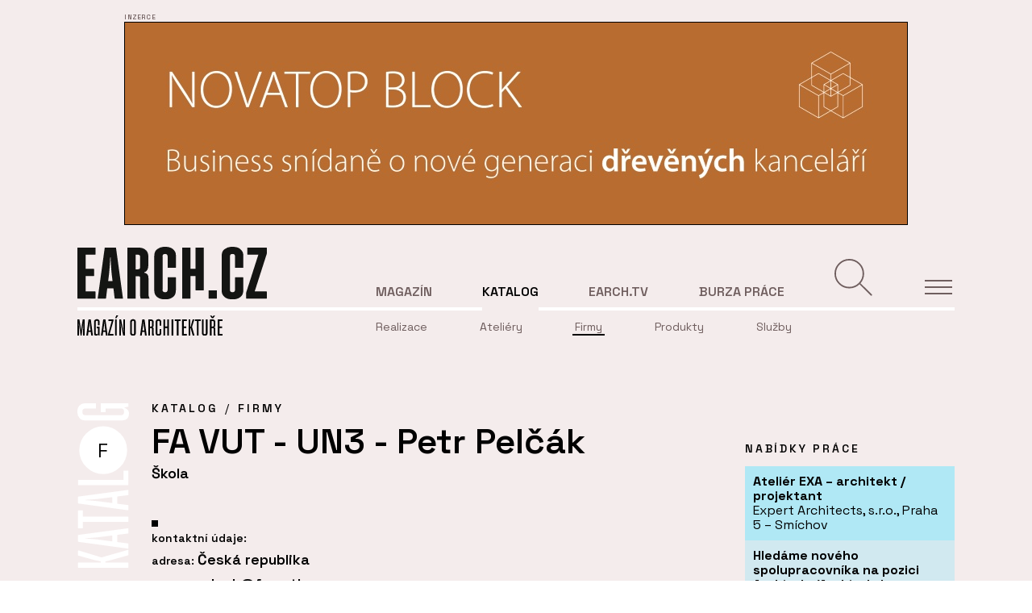

--- FILE ---
content_type: text/html; charset=UTF-8
request_url: https://www.earch.cz/katalog/firmy/fa-vut-un3-petr-pelcak
body_size: 15515
content:
<!DOCTYPE html>
<html lang="cs">

    <head>
        <meta charset="utf-8">
        <meta name="viewport" content="width=device-width, initial-scale=1">
        <meta name="csrf-token" content="Yqa9A4F1jTo2JXXYBEZIMnpVyLYc6S01W6kwSZ3W">

        <link rel="apple-touch-icon-precomposed" sizes="57x57" href="https://www.earch.cz/images/favicons/apple-touch-icon-57x57.png" />
        <link rel="apple-touch-icon-precomposed" sizes="114x114" href="https://www.earch.cz/images/favicons/apple-touch-icon-114x114.png" />
        <link rel="apple-touch-icon-precomposed" sizes="72x72" href="https://www.earch.cz/images/favicons/apple-touch-icon-72x72.png" />
        <link rel="apple-touch-icon-precomposed" sizes="144x144" href="https://www.earch.cz/images/favicons/apple-touch-icon-144x144.png" />
        <link rel="apple-touch-icon-precomposed" sizes="60x60" href="https://www.earch.cz/images/favicons/apple-touch-icon-60x60.png" />
        <link rel="apple-touch-icon-precomposed" sizes="120x120" href="https://www.earch.cz/images/favicons/apple-touch-icon-120x120.png" />
        <link rel="apple-touch-icon-precomposed" sizes="76x76" href="https://www.earch.cz/images/favicons/apple-touch-icon-76x76.png" />
        <link rel="apple-touch-icon-precomposed" sizes="152x152" href="https://www.earch.cz/images/favicons/apple-touch-icon-152x152.png" />
        <link rel="icon" type="image/png" href="https://www.earch.cz/images/favicons/favicon-196x196.png" sizes="196x196" />
        <link rel="icon" type="image/png" href="https://www.earch.cz/images/favicons/favicon-96x96.png" sizes="96x96" />
        <link rel="icon" type="image/png" href="https://www.earch.cz/images/favicons/favicon-32x32.png" sizes="32x32" />
        <link rel="icon" type="image/png" href="https://www.earch.cz/images/favicons/favicon-16x16.png" sizes="16x16" />
        <link rel="icon" type="image/png" href="https://www.earch.cz/images/favicons/favicon-128.png" sizes="128x128" />
        <meta name="application-name" content="eArch.cz"/>
        <meta name="msapplication-TileColor" content="#FFFFFF" />
        <meta name="msapplication-TileImage" content="https://www.earch.cz/images/favicons/mstile-144x144.png" />
        <meta name="msapplication-square70x70logo" content="https://www.earch.cz/images/favicons/mstile-70x70.png" />
        <meta name="msapplication-square150x150logo" content="https://www.earch.cz/images/favicons/mstile-150x150.png" />
        <meta name="msapplication-wide310x150logo" content="https://www.earch.cz/images/favicons/mstile-310x150.png" />
        <meta name="msapplication-square310x310logo" content="https://www.earch.cz/images/favicons/mstile-310x310.png" />

        <!-- Fonts -->
        <link rel="preconnect" href="https://fonts.googleapis.com">
        <link rel="preconnect" href="https://fonts.gstatic.com" crossorigin>
        <link href="https://fonts.googleapis.com/css2?family=Lora&family=Space+Grotesk:wght@300;400;600;700&display=swap" rel="stylesheet">

                
        <title>FA VUT - UN3 - Petr Pelčák | EARCH.cz</title>
<meta name="description" content=""/>

<meta property="og:title" content="FA VUT - UN3 - Petr Pelčák | EARCH.cz"/>
<meta property="og:image" content="https://www.earch.cz/images/logo.svg"/>
<meta property="og:url" content="https://www.earch.cz/katalog/firmy/fa-vut-un3-petr-pelcak"/>
<meta property="og:description" content=""/>

<meta name="twitter:card" content="summary"/>
<meta name="twitter:title" content="FA VUT - UN3 - Petr Pelčák | EARCH.cz"/>
<meta name="twitter:description" content=""/>
<meta name="twitter:image" content="https://www.earch.cz/images/logo.svg"/>

        <link rel="preload" as="style" href="https://www.earch.cz/build/assets/app-front-CTDhKZkB.css" /><link rel="modulepreload" href="https://www.earch.cz/build/assets/vendors-front-BawUPkeb.js" /><link rel="modulepreload" href="https://www.earch.cz/build/assets/app-front-CbAD3grr.js" /><link rel="stylesheet" href="https://www.earch.cz/build/assets/app-front-CTDhKZkB.css" data-navigate-track="reload" /><script type="module" src="https://www.earch.cz/build/assets/vendors-front-BawUPkeb.js" data-navigate-track="reload"></script><script type="module" src="https://www.earch.cz/build/assets/app-front-CbAD3grr.js" data-navigate-track="reload"></script>        <!-- Google Tag Manager -->
<script>(function(w,d,s,l,i){w[l]=w[l]||[];w[l].push({'gtm.start':
            new Date().getTime(),event:'gtm.js'});var f=d.getElementsByTagName(s)[0],
        j=d.createElement(s),dl=l!='dataLayer'?'&l='+l:'';j.async=true;j.src=
        'https://www.googletagmanager.com/gtm.js?id='+i+dl;f.parentNode.insertBefore(j,f);
    })(window,document,'script','dataLayer','GTM-NPP9BLT');</script>
<!-- End Google Tag Manager -->

<script src="https://ssp.seznam.cz/static/js/ssp.js"></script>

<script defer data-domain="earch.cz" src="https://stats.devels.cz/js/plausible.js"></script>

    </head>
    <body class="page--catalog page--catalog-author ">
        <!-- Google Tag Manager (noscript) -->
<noscript><iframe src="https://www.googletagmanager.com/ns.html?id=GTM-NPP9BLT" height="0" width="0" style="display:none;visibility:hidden"></iframe></noscript>
<!-- End Google Tag Manager (noscript) -->

        <!-- Banner pro reklamu -->
        <div class="section--bt d-flex justify-content-center pt-4 pb-4">
                            <div id="banner-top" class="b b--wide b--top"><div class="placeholder placeholder--970x90"></div></div>
                    </div>

        <!-- Header -->
        <header id="header" class="header">
	<div class="container">

		<div class="header__row header__row--bordered d-flex align-items-end">

			<div class="header__left">
				<div class="header__logo header__logo--main">

					<a href="https://www.earch.cz">

						
						<img class="img-white" src="https://www.earch.cz/images/logo-white.svg" alt="">
						<img class="img-black" src="https://www.earch.cz/images/logo.svg" alt="">
						

						

					</a>

				</div>
			</div>

			<div class="header__right">

				<nav class="header__nav nav">

					<ul class="nav__list">
						<li class=" d-none d-lg-block">
							<a class="" href="https://www.earch.cz">Magazín</a>

							
							<div class="nav__submenu">
																	<div>
										<!-- Level 1 -->
										<a class="nav__item   " href="https://www.earch.cz/architektura" data-id="submenu1">
											Architektura
										</a>
									</div>
																	<div>
										<!-- Level 1 -->
										<a class="nav__item   " href="https://www.earch.cz/technologie" data-id="submenu3">
											Technologie
										</a>
									</div>
																	<div>
										<!-- Level 1 -->
										<a class="nav__item   " href="https://www.earch.cz/design" data-id="submenu20">
											Design
										</a>
									</div>
																	<div>
										<!-- Level 1 -->
										<a class="nav__item   " href="https://www.earch.cz/revue" data-id="submenu6">
											Novinky a názory
										</a>
									</div>
								                                <div>
                                    <a class="nav__item   " href="https://www.earch.cz/udalosti">
                                        Události
                                    </a>
                                </div>
							</div>

						</li>
						<li class=" current  d-none d-lg-block">
							<a class=" current " href="https://www.earch.cz/katalog">Katalog</a>

							<div class="nav__submenu">
								<div class="">
                                    <a class="nav__item  " href="https://www.earch.cz/katalog/realizace">
                                        Realizace
                                    </a>
								</div>
								<div class="d-none"> 
                                    <a class="nav__item  " href="https://www.earch.cz/katalog/lide">
                                        Lidé
                                    </a>
								</div>
                                <div class="">
                                    <a class="nav__item  " href="https://www.earch.cz/katalog/ateliery">
                                        Ateliéry
                                    </a>
                                </div>
								<div class="">
                                    <a class="nav__item  current  " href="https://www.earch.cz/katalog/firmy">
                                        Firmy
                                    </a>
								</div>
                                <div class="">
                                    <a class="nav__item  " href="https://www.earch.cz/katalog/produkty">
                                        Produkty
                                    </a>
                                </div>
                                <div class="">
                                    <a class="nav__item  " href="https://www.earch.cz/katalog/sluzby">
                                        Služby
                                    </a>
                                </div>
							</div>

						</li>
						<li class=" d-none d-lg-block">
							<a class="" href="https://www.earch.cz/tv">EARCH.tv</a>

							
																						<div class="nav__submenu">
																			<div>
											<a class="nav__item  " href="https://www.earch.cz/earchtv/architekti-cz">
												Architekti CZ
											</a>
										</div>
																			<div>
											<a class="nav__item  " href="https://www.earch.cz/earchtv/architekti-pred-kamerou">
												Architekti před kamerou
											</a>
										</div>
																			<div>
											<a class="nav__item  " href="https://www.earch.cz/earchtv/architektura-bez-komentare">
												Architektura bez komentáře
											</a>
										</div>
																	</div>
							
						</li>
						<li class="no-submenu  d-none d-lg-block">
							<a class=" " href="https://www.earch.cz/burza-prace">Burza práce</a>

						</li>

						
						<li class="nav__action nav__action--search mr-4 mr-lg-0">
							<button id="searchBtn" class="search" ></button>
						</li>

						
						<li class="nav__action nav__action--toggle">
							<!-- Hamburger -->
							<div id="menuButton" class="nav__toggle">
								<span class="nav__hamburger burger"></span>
								<span class="nav__text text--uppercase d-none">Menu</span>
							</div>
						</li>

					</ul>


				</nav>

			</div>

		</div>

		<div class="header__row d-flex">
			<div class="header__left">
				<div class="header__logo header__logo--magazine">

					<a href="https://www.earch.cz">

						<img class="img-white" src="https://www.earch.cz/images/logo-magazine-white.svg" alt="">
						<img class="img-black" src="https://www.earch.cz/images/logo-magazine.svg" alt="">

					</a>

				</div>
			</div>

		</div>

	</div>

	<div id="search-form-expandable-container" class="d-none searchComponent wv-100">
		<div class="container">
			<form method="post" action="https://www.earch.cz/hledat/submit" class="form form--search pt-0 pb-3 pb-lg-0">
    <input type="hidden" name="_token" value="Yqa9A4F1jTo2JXXYBEZIMnpVyLYc6S01W6kwSZ3W" autocomplete="off">
    <div class="row mb-3">
        <div class="col-12">
            <div class="position-relative">
                <input class="form-control form-control--big" type="text" name="term" id="term" placeholder="Hledan&yacute; v&yacute;raz">

                <button class="btn btn--submit" type="submit"></button>
            </div>
        </div>
    </div>

    <div class="row mb-3">
        <div class="col-lg-12">
            <small class="text--primary">Rubrika:</small>
            <div id="searchCats" class="d-flex align-items-center flex-wrap pr-5 position-relative">
                <div class="checkbox checkbox--tag mr-2 mb-2">
                    <input
                        id="searchCategory1"
                        type="checkbox"
                        class="form-check-input"
                        name="sections[]"
                         checked                         value="architektura">
                    <label class="form-check-label" for="searchCategory1">Architektura</label>
                </div>
                <div class="checkbox checkbox--tag mr-2 mb-2">
                    <input
                        id="searchCategory2"
                        type="checkbox"
                        class="form-check-input"
                        name="sections[]"
                         checked                         value="technologie">
                    <label class="form-check-label" for="searchCategory2">
                        Technologie
                    </label>
                </div>
                <div class="checkbox checkbox--tag mr-2 mb-2">
                    <input
                        id="searchCategory6"
                        type="checkbox"
                        class="form-check-input"
                        name="sections[]"
                         checked                         value="design">
                    <label class="form-check-label" for="searchCategory6">
                        Design
                    </label>
                </div>
                <div class="checkbox checkbox--tag mr-2 mb-2">
                    <input
                        id="searchCategory3"
                        type="checkbox"
                        class="form-check-input"
                        name="sections[]"
                         checked                         value="revue">
                    <label class="form-check-label" for="searchCategory3">
                        Revue
                    </label>
                </div>
                <div class="checkbox checkbox--tag mr-2 mb-2">
                    <input
                        id="searchCategory4"
                        type="checkbox"
                        class="form-check-input"
                        name="sections[]"
                         checked                         value="udalosti">
                    <label class="form-check-label" for="searchCategory4">
                        Události
                    </label>
                </div>
                <div class="checkbox checkbox--tag mr-2 mb-2">
                    <input
                        id="searchCategory5"
                        type="checkbox"
                        class="form-check-input"
                        name="sections[]"
                         checked                         value="tv">
                    <label class="form-check-label" for="searchCategory5">
                        EARCH.tv
                    </label>
                </div>

                <button type="button" class="reset reset--categories d-none"></button>
            </div>
        </div>
    </div>

    <div class="row align-items-end">
    </div>
</form>
		</div>
	</div>

</header>


<div class="sideMenu">

	<!-- Hamburger -->
	<div class="nav__toggle">
		<span class="nav__hamburger burger"></span>
		<span class="nav__text text--uppercase d-none">Menu</span>
	</div>

	<ul class="sideMenu__nav">

		
		<li class="sideMenu__nav-item sideMenu__nav-item--primary">
			<a href="https://www.earch.cz" class="text-uppercase mb-3 d-inline-block ">Magazín</a>
			<ul class="sideMenu__nav sideMenu__nav--secondary  d-none  mb-0">
									<li class="sideMenu__nav-item">
						<a href="https://www.earch.cz/architektura" class="">Architektura</a>

						<ul class="sideMenu__nav sideMenu__nav sideMenu__nav--tertiary">
                            								<li class="sideMenu__nav-item ">
									<a href="https://www.earch.cz/architektura/rodinne-domy">
                                        Rodinné domy
                                    </a>
								</li>
                            								<li class="sideMenu__nav-item ">
									<a href="https://www.earch.cz/architektura/obcanske-stavby">
                                        Občanské stavby
                                    </a>
								</li>
                            								<li class="sideMenu__nav-item ">
									<a href="https://www.earch.cz/architektura/administrativni-stavby">
                                        Administrativní stavby
                                    </a>
								</li>
                            								<li class="sideMenu__nav-item ">
									<a href="https://www.earch.cz/architektura/bytove-domy">
                                        Bytové domy
                                    </a>
								</li>
                            								<li class="sideMenu__nav-item ">
									<a href="https://www.earch.cz/architektura/verejny-prostor-a-urbanismus">
                                        Veřejný prostor a urbanismus
                                    </a>
								</li>
                            								<li class="sideMenu__nav-item ">
									<a href="https://www.earch.cz/architektura/krajinarska-a-zahradni-architektura">
                                        Krajinářská a zahradní architektura
                                    </a>
								</li>
                            								<li class="sideMenu__nav-item ">
									<a href="https://www.earch.cz/architektura/interier">
                                        Interiér
                                    </a>
								</li>
                            								<li class="sideMenu__nav-item ">
									<a href="https://www.earch.cz/architektura/industrialni-a-technicke-stavby">
                                        Industriální a technické stavby
                                    </a>
								</li>
                            								<li class="sideMenu__nav-item ">
									<a href="https://www.earch.cz/architektura/rekreacni-objekty">
                                        Rekreační objekty
                                    </a>
								</li>
                            						</ul>

					</li>
									<li class="sideMenu__nav-item">
						<a href="https://www.earch.cz/technologie" class="">Technologie</a>

						<ul class="sideMenu__nav sideMenu__nav sideMenu__nav--tertiary">
                            								<li class="sideMenu__nav-item ">
									<a href="https://www.earch.cz/technologie/sluzby">
                                        Služby
                                    </a>
								</li>
                            								<li class="sideMenu__nav-item ">
									<a href="https://www.earch.cz/technologie/produkty">
                                        Produkty
                                    </a>
								</li>
                            								<li class="sideMenu__nav-item ">
									<a href="https://www.earch.cz/technologie/it">
                                        IT
                                    </a>
								</li>
                            						</ul>

					</li>
									<li class="sideMenu__nav-item">
						<a href="https://www.earch.cz/design" class="">Design</a>

						<ul class="sideMenu__nav sideMenu__nav sideMenu__nav--tertiary">
                            								<li class="sideMenu__nav-item ">
									<a href="https://www.earch.cz/design/interierovy-design">
                                        Interiérový design
                                    </a>
								</li>
                            								<li class="sideMenu__nav-item ">
									<a href="https://www.earch.cz/design/produktovy-design">
                                        Produktový design
                                    </a>
								</li>
                            								<li class="sideMenu__nav-item ">
									<a href="https://www.earch.cz/design/ostatni-design">
                                        Ostatní
                                    </a>
								</li>
                            						</ul>

					</li>
									<li class="sideMenu__nav-item">
						<a href="https://www.earch.cz/revue" class="">Novinky a názory</a>

						<ul class="sideMenu__nav sideMenu__nav sideMenu__nav--tertiary">
                            								<li class="sideMenu__nav-item ">
									<a href="https://www.earch.cz/revue/nazory-a-komentare">
                                        Názory a komentáře
                                    </a>
								</li>
                            								<li class="sideMenu__nav-item ">
									<a href="https://www.earch.cz/revue/historie-a-teorie">
                                        Historie a teorie
                                    </a>
								</li>
                            								<li class="sideMenu__nav-item ">
									<a href="https://www.earch.cz/revue/zpravy">
                                        Zprávy
                                    </a>
								</li>
                            								<li class="sideMenu__nav-item ">
									<a href="https://www.earch.cz/revue/architektonicke-souteze">
                                        Architektonické soutěže
                                    </a>
								</li>
                            						</ul>

					</li>
				
                <li class="sideMenu__nav-item mb-3">
                    <a href="https://www.earch.cz/udalosti" class="">Události</a>
                </li>
			</ul>
		</li>

		
		<li class="sideMenu__nav-item sideMenu__nav-item--primary">
			<a href="https://www.earch.cz/katalog" class="text-uppercase mb-3 d-inline-block  current ">Katalog</a>
			<ul class="sideMenu__nav sideMenu__nav--secondary ">
				<li class="sideMenu__nav-item">
					<a class="" href="https://www.earch.cz/katalog/realizace">Realizace</a>

										<ul class="sideMenu__nav sideMenu__nav sideMenu__nav--tertiary">
													<li class="sideMenu__nav-item">
							<a href="https://www.earch.cz/katalog/realizace?typ-projektu=5">
								Administrativní stavby
							</a>
							</li>
													<li class="sideMenu__nav-item">
							<a href="https://www.earch.cz/katalog/realizace?typ-projektu=6">
								Bytové domy
							</a>
							</li>
													<li class="sideMenu__nav-item">
							<a href="https://www.earch.cz/katalog/realizace?typ-projektu=10">
								Industriální a technické stavby
							</a>
							</li>
													<li class="sideMenu__nav-item">
							<a href="https://www.earch.cz/katalog/realizace?typ-projektu=9">
								Interiér
							</a>
							</li>
													<li class="sideMenu__nav-item">
							<a href="https://www.earch.cz/katalog/realizace?typ-projektu=8">
								Krajinářská a zahradní architektura
							</a>
							</li>
													<li class="sideMenu__nav-item">
							<a href="https://www.earch.cz/katalog/realizace?typ-projektu=4">
								Občanské stavby
							</a>
							</li>
													<li class="sideMenu__nav-item">
							<a href="https://www.earch.cz/katalog/realizace?typ-projektu=11">
								Rekreační objekty
							</a>
							</li>
													<li class="sideMenu__nav-item">
							<a href="https://www.earch.cz/katalog/realizace?typ-projektu=3">
								Rodinné domy
							</a>
							</li>
													<li class="sideMenu__nav-item">
							<a href="https://www.earch.cz/katalog/realizace?typ-projektu=7">
								Veřejný prostor a urbanismus
							</a>
							</li>
											</ul>
					

				</li>
				<li class="sideMenu__nav-item d-none"> 
					<a class="" href="https://www.earch.cz/katalog/lide">Lidé</a>
																	<ul class="sideMenu__nav sideMenu__nav sideMenu__nav--tertiary">
															<li class="sideMenu__nav-item">
									<a href="https://www.earch.cz/katalog/lide?zamereni=2">
										Architekt
									</a>
								</li>
															<li class="sideMenu__nav-item">
									<a href="https://www.earch.cz/katalog/lide?zamereni=32">
										Architektka
									</a>
								</li>
															<li class="sideMenu__nav-item">
									<a href="https://www.earch.cz/katalog/lide?zamereni=10">
										Designér
									</a>
								</li>
															<li class="sideMenu__nav-item">
									<a href="https://www.earch.cz/katalog/lide?zamereni=33">
										Designérka
									</a>
								</li>
															<li class="sideMenu__nav-item">
									<a href="https://www.earch.cz/katalog/lide?zamereni=42">
										Editorka
									</a>
								</li>
															<li class="sideMenu__nav-item">
									<a href="https://www.earch.cz/katalog/lide?zamereni=13">
										Fanoušek architektury
									</a>
								</li>
															<li class="sideMenu__nav-item">
									<a href="https://www.earch.cz/katalog/lide?zamereni=16">
										Fotograf
									</a>
								</li>
															<li class="sideMenu__nav-item">
									<a href="https://www.earch.cz/katalog/lide?zamereni=34">
										Fotografka
									</a>
								</li>
															<li class="sideMenu__nav-item">
									<a href="https://www.earch.cz/katalog/lide?zamereni=49">
										Krajinářská architektka
									</a>
								</li>
															<li class="sideMenu__nav-item">
									<a href="https://www.earch.cz/katalog/lide?zamereni=48">
										Krajinářský architekt
									</a>
								</li>
															<li class="sideMenu__nav-item">
									<a href="https://www.earch.cz/katalog/lide?zamereni=4">
										Novinář
									</a>
								</li>
															<li class="sideMenu__nav-item">
									<a href="https://www.earch.cz/katalog/lide?zamereni=31">
										Novinářka
									</a>
								</li>
															<li class="sideMenu__nav-item">
									<a href="https://www.earch.cz/katalog/lide?zamereni=28">
										Ostatní
									</a>
								</li>
															<li class="sideMenu__nav-item">
									<a href="https://www.earch.cz/katalog/lide?zamereni=12">
										Pedagog
									</a>
								</li>
															<li class="sideMenu__nav-item">
									<a href="https://www.earch.cz/katalog/lide?zamereni=35">
										Pedagožka
									</a>
								</li>
															<li class="sideMenu__nav-item">
									<a href="https://www.earch.cz/katalog/lide?zamereni=19">
										Profesant
									</a>
								</li>
															<li class="sideMenu__nav-item">
									<a href="https://www.earch.cz/katalog/lide?zamereni=7">
										Projektant
									</a>
								</li>
															<li class="sideMenu__nav-item">
									<a href="https://www.earch.cz/katalog/lide?zamereni=50">
										Projektantka
									</a>
								</li>
															<li class="sideMenu__nav-item">
									<a href="https://www.earch.cz/katalog/lide?zamereni=20">
										Redaktor
									</a>
								</li>
															<li class="sideMenu__nav-item">
									<a href="https://www.earch.cz/katalog/lide?zamereni=37">
										Redaktorka
									</a>
								</li>
															<li class="sideMenu__nav-item">
									<a href="https://www.earch.cz/katalog/lide?zamereni=51">
										Režisér
									</a>
								</li>
															<li class="sideMenu__nav-item">
									<a href="https://www.earch.cz/katalog/lide?zamereni=45">
										Scénografka
									</a>
								</li>
															<li class="sideMenu__nav-item">
									<a href="https://www.earch.cz/katalog/lide?zamereni=6">
										Spisovatel
									</a>
								</li>
															<li class="sideMenu__nav-item">
									<a href="https://www.earch.cz/katalog/lide?zamereni=38">
										Spisovatelka
									</a>
								</li>
															<li class="sideMenu__nav-item">
									<a href="https://www.earch.cz/katalog/lide?zamereni=5">
										Student
									</a>
								</li>
															<li class="sideMenu__nav-item">
									<a href="https://www.earch.cz/katalog/lide?zamereni=39">
										Studentka
									</a>
								</li>
															<li class="sideMenu__nav-item">
									<a href="https://www.earch.cz/katalog/lide?zamereni=11">
										Umělec
									</a>
								</li>
															<li class="sideMenu__nav-item">
									<a href="https://www.earch.cz/katalog/lide?zamereni=40">
										Umělkyně
									</a>
								</li>
															<li class="sideMenu__nav-item">
									<a href="https://www.earch.cz/katalog/lide?zamereni=46">
										Urbanista
									</a>
								</li>
															<li class="sideMenu__nav-item">
									<a href="https://www.earch.cz/katalog/lide?zamereni=41">
										Šéfredaktorka
									</a>
								</li>
													</ul>
									</li>
				<li class="sideMenu__nav-item">
					<a class=" current " href="https://www.earch.cz/katalog/firmy">Firmy</a>
																	<ul class="sideMenu__nav sideMenu__nav sideMenu__nav--tertiary">
															<li class="sideMenu__nav-item">
									<a href="https://www.earch.cz/katalog/firmy?zamereni=1">
										Ateliér
									</a>
								</li>
															<li class="sideMenu__nav-item">
									<a href="https://www.earch.cz/katalog/firmy?zamereni=30">
										Dodavatel
									</a>
								</li>
															<li class="sideMenu__nav-item">
									<a href="https://www.earch.cz/katalog/firmy?zamereni=9">
										Galerie
									</a>
								</li>
															<li class="sideMenu__nav-item">
									<a href="https://www.earch.cz/katalog/firmy?zamereni=8">
										Nezisková organizace
									</a>
								</li>
															<li class="sideMenu__nav-item">
									<a href="https://www.earch.cz/katalog/firmy?zamereni=3">
										Ostatní
									</a>
								</li>
															<li class="sideMenu__nav-item">
									<a href="https://www.earch.cz/katalog/firmy?zamereni=18">
										Stavební firma
									</a>
								</li>
															<li class="sideMenu__nav-item">
									<a href="https://www.earch.cz/katalog/firmy?zamereni=14">
										Výrobce
									</a>
								</li>
															<li class="sideMenu__nav-item">
									<a href="https://www.earch.cz/katalog/firmy?zamereni=15">
										Škola
									</a>
								</li>
													</ul>
									</li>
                <li class="sideMenu__nav-item">
                    <a class="" href="https://www.earch.cz/katalog/ateliery">Ateliéry</a>
                                            <ul class="sideMenu__nav sideMenu__nav sideMenu__nav--tertiary">
                                                                                        <li class="sideMenu__nav-item">
                                    <a href="https://www.earch.cz/katalog/ateliery?zamereni=1">
                                        Ateliér
                                    </a>
                                </li>
                                                            <li class="sideMenu__nav-item">
                                    <a href="https://www.earch.cz/katalog/ateliery?zamereni=30">
                                        Dodavatel
                                    </a>
                                </li>
                                                            <li class="sideMenu__nav-item">
                                    <a href="https://www.earch.cz/katalog/ateliery?zamereni=9">
                                        Galerie
                                    </a>
                                </li>
                                                            <li class="sideMenu__nav-item">
                                    <a href="https://www.earch.cz/katalog/ateliery?zamereni=8">
                                        Nezisková organizace
                                    </a>
                                </li>
                                                            <li class="sideMenu__nav-item">
                                    <a href="https://www.earch.cz/katalog/ateliery?zamereni=3">
                                        Ostatní
                                    </a>
                                </li>
                                                            <li class="sideMenu__nav-item">
                                    <a href="https://www.earch.cz/katalog/ateliery?zamereni=18">
                                        Stavební firma
                                    </a>
                                </li>
                                                            <li class="sideMenu__nav-item">
                                    <a href="https://www.earch.cz/katalog/ateliery?zamereni=14">
                                        Výrobce
                                    </a>
                                </li>
                                                            <li class="sideMenu__nav-item">
                                    <a href="https://www.earch.cz/katalog/ateliery?zamereni=15">
                                        Škola
                                    </a>
                                </li>
                                                    </ul>
                    				</li>

				<li class="sideMenu__nav-item">
					<a class="" href="https://www.earch.cz/katalog/produkty">Produkty</a>

															<ul class="sideMenu__nav sideMenu__nav sideMenu__nav--tertiary">
													<li class="sideMenu__nav-item">
							<a href="https://www.earch.cz/katalog/produkty?kategorie=67">
								Bazény a wellness
							</a>
							</li>
													<li class="sideMenu__nav-item">
							<a href="https://www.earch.cz/katalog/produkty?kategorie=68">
								Bazény a wellness &gt; Sauny
							</a>
							</li>
													<li class="sideMenu__nav-item">
							<a href="https://www.earch.cz/katalog/produkty?kategorie=12">
								Dveře
							</a>
							</li>
													<li class="sideMenu__nav-item">
							<a href="https://www.earch.cz/katalog/produkty?kategorie=10">
								Fasáda
							</a>
							</li>
													<li class="sideMenu__nav-item">
							<a href="https://www.earch.cz/katalog/produkty?kategorie=30">
								Fasáda &gt; Fasádní obklady
							</a>
							</li>
													<li class="sideMenu__nav-item">
							<a href="https://www.earch.cz/katalog/produkty?kategorie=31">
								Fasáda &gt; Lehký obvodový plášť
							</a>
							</li>
													<li class="sideMenu__nav-item">
							<a href="https://www.earch.cz/katalog/produkty?kategorie=73">
								Fasáda &gt; Obkladové pásky
							</a>
							</li>
													<li class="sideMenu__nav-item">
							<a href="https://www.earch.cz/katalog/produkty?kategorie=44">
								Koupelny &gt; Obklady a dlažby
							</a>
							</li>
													<li class="sideMenu__nav-item">
							<a href="https://www.earch.cz/katalog/produkty?kategorie=45">
								Koupelny &gt; Vybavení koupelen
							</a>
							</li>
													<li class="sideMenu__nav-item">
							<a href="https://www.earch.cz/katalog/produkty?kategorie=48">
								Kuchyně
							</a>
							</li>
													<li class="sideMenu__nav-item">
							<a href="https://www.earch.cz/katalog/produkty?kategorie=49">
								Kuchyně &gt; Obklady
							</a>
							</li>
													<li class="sideMenu__nav-item">
							<a href="https://www.earch.cz/katalog/produkty?kategorie=58">
								Kuchyně &gt; Vybavení kuchyní
							</a>
							</li>
													<li class="sideMenu__nav-item">
							<a href="https://www.earch.cz/katalog/produkty?kategorie=26">
								Mobiliář &gt; Kancelářský mobiliář
							</a>
							</li>
													<li class="sideMenu__nav-item">
							<a href="https://www.earch.cz/katalog/produkty?kategorie=42">
								Mobiliář &gt; Kancelářský mobiliář &gt; Sedací sestavy
							</a>
							</li>
													<li class="sideMenu__nav-item">
							<a href="https://www.earch.cz/katalog/produkty?kategorie=41">
								Mobiliář &gt; Kancelářský mobiliář &gt; Stoly
							</a>
							</li>
													<li class="sideMenu__nav-item">
							<a href="https://www.earch.cz/katalog/produkty?kategorie=39">
								Mobiliář &gt; Kancelářský mobiliář &gt; Židle
							</a>
							</li>
													<li class="sideMenu__nav-item">
							<a href="https://www.earch.cz/katalog/produkty?kategorie=69">
								Mobiliář &gt; Městský mobiliář
							</a>
							</li>
													<li class="sideMenu__nav-item">
							<a href="https://www.earch.cz/katalog/produkty?kategorie=50">
								Mobiliář &gt; Ostatní
							</a>
							</li>
													<li class="sideMenu__nav-item">
							<a href="https://www.earch.cz/katalog/produkty?kategorie=29">
								Mobiliář &gt; Venkovní mobiliář
							</a>
							</li>
													<li class="sideMenu__nav-item">
							<a href="https://www.earch.cz/katalog/produkty?kategorie=71">
								Modularita &gt; Modulární stavby
							</a>
							</li>
													<li class="sideMenu__nav-item">
							<a href="https://www.earch.cz/katalog/produkty?kategorie=72">
								Modularita &gt; Modulární systém
							</a>
							</li>
													<li class="sideMenu__nav-item">
							<a href="https://www.earch.cz/katalog/produkty?kategorie=60">
								Nábytek &gt; Křesla
							</a>
							</li>
													<li class="sideMenu__nav-item">
							<a href="https://www.earch.cz/katalog/produkty?kategorie=85">
								Nábytek &gt; Lavice
							</a>
							</li>
													<li class="sideMenu__nav-item">
							<a href="https://www.earch.cz/katalog/produkty?kategorie=91">
								Nábytek &gt; Pohovky
							</a>
							</li>
													<li class="sideMenu__nav-item">
							<a href="https://www.earch.cz/katalog/produkty?kategorie=86">
								Nábytek &gt; Policový systém
							</a>
							</li>
													<li class="sideMenu__nav-item">
							<a href="https://www.earch.cz/katalog/produkty?kategorie=87">
								Nábytek &gt; Postele
							</a>
							</li>
													<li class="sideMenu__nav-item">
							<a href="https://www.earch.cz/katalog/produkty?kategorie=88">
								Nábytek &gt; Skříně
							</a>
							</li>
													<li class="sideMenu__nav-item">
							<a href="https://www.earch.cz/katalog/produkty?kategorie=18">
								Nábytek &gt; Stoly
							</a>
							</li>
													<li class="sideMenu__nav-item">
							<a href="https://www.earch.cz/katalog/produkty?kategorie=81">
								Nábytek &gt; Výroba nábytku
							</a>
							</li>
													<li class="sideMenu__nav-item">
							<a href="https://www.earch.cz/katalog/produkty?kategorie=40">
								Nábytek &gt; Židle
							</a>
							</li>
													<li class="sideMenu__nav-item">
							<a href="https://www.earch.cz/katalog/produkty?kategorie=4">
								Obklady
							</a>
							</li>
													<li class="sideMenu__nav-item">
							<a href="https://www.earch.cz/katalog/produkty?kategorie=9">
								Obklady &gt; Lišty
							</a>
							</li>
													<li class="sideMenu__nav-item">
							<a href="https://www.earch.cz/katalog/produkty?kategorie=5">
								Obklady &gt; Mozaiky
							</a>
							</li>
													<li class="sideMenu__nav-item">
							<a href="https://www.earch.cz/katalog/produkty?kategorie=80">
								Obklady &gt; Překližky
							</a>
							</li>
													<li class="sideMenu__nav-item">
							<a href="https://www.earch.cz/katalog/produkty?kategorie=32">
								Podlahy
							</a>
							</li>
													<li class="sideMenu__nav-item">
							<a href="https://www.earch.cz/katalog/produkty?kategorie=34">
								Podlahy &gt; Dlažby
							</a>
							</li>
													<li class="sideMenu__nav-item">
							<a href="https://www.earch.cz/katalog/produkty?kategorie=33">
								Podlahy &gt; Krytiny
							</a>
							</li>
													<li class="sideMenu__nav-item">
							<a href="https://www.earch.cz/katalog/produkty?kategorie=35">
								Podlahy &gt; Marmoleum
							</a>
							</li>
													<li class="sideMenu__nav-item">
							<a href="https://www.earch.cz/katalog/produkty?kategorie=51">
								Podlahy &gt; Vinyl
							</a>
							</li>
													<li class="sideMenu__nav-item">
							<a href="https://www.earch.cz/katalog/produkty?kategorie=63">
								Realizace staveb &gt; Bednění
							</a>
							</li>
													<li class="sideMenu__nav-item">
							<a href="https://www.earch.cz/katalog/produkty?kategorie=66">
								Realizace staveb &gt; Dřevostavby
							</a>
							</li>
													<li class="sideMenu__nav-item">
							<a href="https://www.earch.cz/katalog/produkty?kategorie=82">
								Realizace staveb &gt; Lešení
							</a>
							</li>
													<li class="sideMenu__nav-item">
							<a href="https://www.earch.cz/katalog/produkty?kategorie=77">
								Stavební materiály
							</a>
							</li>
													<li class="sideMenu__nav-item">
							<a href="https://www.earch.cz/katalog/produkty?kategorie=90">
								Stavební materiály &gt; Konstrukce &gt; Panely
							</a>
							</li>
													<li class="sideMenu__nav-item">
							<a href="https://www.earch.cz/katalog/produkty?kategorie=79">
								Stavební materiály &gt; Konstrukce &gt; Překližky
							</a>
							</li>
													<li class="sideMenu__nav-item">
							<a href="https://www.earch.cz/katalog/produkty?kategorie=89">
								Stavební materiály &gt; Konstrukce &gt; Příčky
							</a>
							</li>
													<li class="sideMenu__nav-item">
							<a href="https://www.earch.cz/katalog/produkty?kategorie=76">
								Stropy &gt; Stropní konstrukce
							</a>
							</li>
													<li class="sideMenu__nav-item">
							<a href="https://www.earch.cz/katalog/produkty?kategorie=7">
								Stěny
							</a>
							</li>
													<li class="sideMenu__nav-item">
							<a href="https://www.earch.cz/katalog/produkty?kategorie=8">
								Stěny &gt; Příčky
							</a>
							</li>
													<li class="sideMenu__nav-item">
							<a href="https://www.earch.cz/katalog/produkty?kategorie=2">
								Střešní krytiny
							</a>
							</li>
													<li class="sideMenu__nav-item">
							<a href="https://www.earch.cz/katalog/produkty?kategorie=53">
								Technické zařízení budov
							</a>
							</li>
													<li class="sideMenu__nav-item">
							<a href="https://www.earch.cz/katalog/produkty?kategorie=59">
								Technické zařízení budov &gt; Elektroinstalace
							</a>
							</li>
													<li class="sideMenu__nav-item">
							<a href="https://www.earch.cz/katalog/produkty?kategorie=56">
								Technické zařízení budov &gt; Kanalizace
							</a>
							</li>
													<li class="sideMenu__nav-item">
							<a href="https://www.earch.cz/katalog/produkty?kategorie=57">
								Technické zařízení budov &gt; Vodovod
							</a>
							</li>
													<li class="sideMenu__nav-item">
							<a href="https://www.earch.cz/katalog/produkty?kategorie=55">
								Technické zařízení budov &gt; Vytápění a chlazení
							</a>
							</li>
													<li class="sideMenu__nav-item">
							<a href="https://www.earch.cz/katalog/produkty?kategorie=47">
								Technologie &gt; IT
							</a>
							</li>
													<li class="sideMenu__nav-item">
							<a href="https://www.earch.cz/katalog/produkty?kategorie=37">
								Výplně otvorů &gt; Dveře
							</a>
							</li>
													<li class="sideMenu__nav-item">
							<a href="https://www.earch.cz/katalog/produkty?kategorie=38">
								Výplně otvorů &gt; Dveře &gt; Zárubně
							</a>
							</li>
													<li class="sideMenu__nav-item">
							<a href="https://www.earch.cz/katalog/produkty?kategorie=14">
								Výplně otvorů &gt; Okna
							</a>
							</li>
													<li class="sideMenu__nav-item">
							<a href="https://www.earch.cz/katalog/produkty?kategorie=1">
								Zdivo
							</a>
							</li>
													<li class="sideMenu__nav-item">
							<a href="https://www.earch.cz/katalog/produkty?kategorie=83">
								Zdivo &gt; Akustické cihly
							</a>
							</li>
													<li class="sideMenu__nav-item">
							<a href="https://www.earch.cz/katalog/produkty?kategorie=61">
								Zdivo &gt; Lícové cihly
							</a>
							</li>
													<li class="sideMenu__nav-item">
							<a href="https://www.earch.cz/katalog/produkty?kategorie=3">
								Zdivo &gt; Pórobetonové systémy
							</a>
							</li>
													<li class="sideMenu__nav-item">
							<a href="https://www.earch.cz/katalog/produkty?kategorie=74">
								Zdivo &gt; Stropní vložky
							</a>
							</li>
													<li class="sideMenu__nav-item">
							<a href="https://www.earch.cz/katalog/produkty?kategorie=84">
								Zelené systémy
							</a>
							</li>
											</ul>
					
				</li>
				<li class="sideMenu__nav-item">
					<a class="" href="https://www.earch.cz/katalog/sluzby">Služby</a>

															<ul class="sideMenu__nav sideMenu__nav sideMenu__nav--tertiary">
													<li class="sideMenu__nav-item">
                                <a href="https://www.earch.cz/katalog/sluzby?kategorie=6">
                                    Distribuce a obchod
                                </a>
							</li>
													<li class="sideMenu__nav-item">
                                <a href="https://www.earch.cz/katalog/sluzby?kategorie=4">
                                    IT
                                </a>
							</li>
													<li class="sideMenu__nav-item">
                                <a href="https://www.earch.cz/katalog/sluzby?kategorie=11">
                                    Interiérové realizace &gt; Kuchyně
                                </a>
							</li>
													<li class="sideMenu__nav-item">
                                <a href="https://www.earch.cz/katalog/sluzby?kategorie=3">
                                    Kontroly a revize
                                </a>
							</li>
													<li class="sideMenu__nav-item">
                                <a href="https://www.earch.cz/katalog/sluzby?kategorie=2">
                                    Konzultace
                                </a>
							</li>
													<li class="sideMenu__nav-item">
                                <a href="https://www.earch.cz/katalog/sluzby?kategorie=9">
                                    Pronájem
                                </a>
							</li>
													<li class="sideMenu__nav-item">
                                <a href="https://www.earch.cz/katalog/sluzby?kategorie=1">
                                    Realizace staveb
                                </a>
							</li>
													<li class="sideMenu__nav-item">
                                <a href="https://www.earch.cz/katalog/sluzby?kategorie=5">
                                    Realizace staveb &gt; Dřevostavby
                                </a>
							</li>
													<li class="sideMenu__nav-item">
                                <a href="https://www.earch.cz/katalog/sluzby?kategorie=8">
                                    Realizace staveb &gt; Pasivní dům
                                </a>
							</li>
													<li class="sideMenu__nav-item">
                                <a href="https://www.earch.cz/katalog/sluzby?kategorie=14">
                                    Realizace staveb &gt; Zakládání staveb
                                </a>
							</li>
													<li class="sideMenu__nav-item">
                                <a href="https://www.earch.cz/katalog/sluzby?kategorie=7">
                                    Výstavy a kulturní akce
                                </a>
							</li>
													<li class="sideMenu__nav-item">
                                <a href="https://www.earch.cz/katalog/sluzby?kategorie=13">
                                    Zakázková výroba &gt; Nábytek
                                </a>
							</li>
											</ul>
					
				</li>
			</ul>
		</li>

		
		<li class="sideMenu__nav-item sideMenu__nav-item--primary">
			<a href="https://www.earch.cz/tv" class="text-uppercase mb-3 d-inline-block ">EARCH.tv</a>
							<ul class="sideMenu__nav sideMenu__nav--secondary  d-none ">
											<li class="sideMenu__nav-item">
							<a class="" href="https://www.earch.cz/earchtv/architektura-v-betonu">Architektura v betonu</a>
						</li>
											<li class="sideMenu__nav-item">
							<a class="" href="https://www.earch.cz/earchtv/architekti-cz">Architekti CZ</a>
						</li>
											<li class="sideMenu__nav-item">
							<a class="" href="https://www.earch.cz/earchtv/architekti-pred-kamerou">Architekti před kamerou</a>
						</li>
											<li class="sideMenu__nav-item">
							<a class="" href="https://www.earch.cz/earchtv/med-v-architekture">Měď v architektuře</a>
						</li>
											<li class="sideMenu__nav-item">
							<a class="" href="https://www.earch.cz/earchtv/architektura-bez-komentare">Architektura bez komentáře</a>
						</li>
									</ul>
					</li>

		
		<li class="sideMenu__nav-item sideMenu__nav-item--primary">
			<a href="https://www.earch.cz/burza-prace" class="text-uppercase mb-3 d-inline-block ">Burza práce</a>
		</li>

		
		<li class="sideMenu__nav-item sideMenu__nav-item--other mb-3">
			<a href="https://www.earch.cz/o-nas" class="text--small text--400 ">O nás</a>
		</li>

		
		<li class="sideMenu__nav-item sideMenu__nav-item--other mb-3">
			<a href="https://www.earch.cz/inzerce" class="text--small text--400 ">Inzerce</a>
		</li>

		
		<li class="sideMenu__nav-item sideMenu__nav-item--other mb-3">
			<a href="https://www.earch.cz/o-nas#vydavatel" class="text--small text--400">Kontakty</a>
		</li>

	</ul>

	
	<div class="d-flex align-items-center mt-5">
		<a href="https://www.facebook.com/EARCH.CZ" target="_blank" class="mr-4">
			<img class="icon icon--facebook img-primary" src="https://www.earch.cz/images/icons/ico-facebook-primary.svg" alt="" loading="lazy">
			<img class="icon icon--facebook img-white" src="https://www.earch.cz/images/icons/ico-facebook-white.svg" alt="" loading="lazy">
		</a>
		<a href="https://www.instagram.com/earchcz/?hl=cs" target="_blank" class="mr-4">
			<img class="icon icon--instagram img-primary" src="https://www.earch.cz/images/icons/ico-instagram-primary.svg" alt="" loading="lazy">
			<img class="icon icon--instagram img-white" src="https://www.earch.cz/images/icons/ico-instagram-white.svg" alt="" loading="lazy">
		</a>
		<a href="https://www.youtube.com/channel/UCHngy3uaP7TQMnavHFCsnJA" target="_blank" class="mr-4">
			<img class="icon icon--youtube img-primary" src="https://www.earch.cz/images/icons/ico-youtube-primary.svg" alt="" loading="lazy">
			<img class="icon icon--youtube img-white" src="https://www.earch.cz/images/icons/ico-youtube-white.svg" alt="" loading="lazy">
		</a>
	</div>

</div>

        <main class="main-content" role="main">

            <div class="container">
                
                <div class="flash-messages">
                                    </div>

                            </div>

            
	<section class="section section--bt pb-5 mb-5">
        <div class="container">
            <!-- Content -->
<div class="row pt-3">
    <div class="col-lg-8">

        <div class="content-offset position-relative">

            <svg class="katalog" xmlns="http://www.w3.org/2000/svg" width="64.67" height="206.31" viewBox="0 0 64.67 206.31"><defs><clipPath id="a"><path fill="#fff" d="M0 0h64.67v206.31H0z"/></clipPath></defs><g clip-path="url(#a)"><path fill="#fff" d="M1.28 206.31c-.45 0-.45-.3-.45-.44v-5.64c0-.45.3-.45.45-.45H29.3v-1.52l-3.22-.71a54.25 54.25 0 0 1-5.73-1.26l-19.07-5.28c-.45 0-.45-.3-.45-.45v-5.64a.5.5 0 0 1 .18-.36c.18-.18.3-.12.36-.09l28.83 8.78 33.13-9.4a.31.31 0 0 1 .35.04.46.46 0 0 1 .18.4v5.91c0 .45-.3.45-.44.45l-21.76 6.08c-2.96.8-5.34 1.28-6.54 1.52v1.52h28.3c.44 0 .44.3.44.45v5.64c0 .45-.3.45-.45.45Z"/><path fill="#fff" d="M43.8 173.19v-7.43l-18.53 2.32c-12.89 1.08-14.32 1.08-15.04 1.08v.54c2.06 0 5.43.26 7.12.4 5.06.4 6.97.58 7.92.67Zm19.61-16.48a.22.22 0 0 1 .31.08v.01a.55.55 0 0 1 .14.36v5.64a.41.41 0 0 1-.13.32.4.4 0 0 1-.32.13l-13.51 1.7v9.04l13.52 1.7c.45 0 .45.3.45.45v5.64c0 .45-.3.45-.45.45l-62.14-8.5c-.44-.18-.44-.36-.44-.45v-7.79c0-.27.3-.39.44-.45Z"/><path fill="#fff" d="M.83 134.6c0-.45.3-.45.45-.45h5.2c.44 0 .44.3.44.45v7.61h56.5c.44 0 .44.3.44.45v5.55c0 .45-.3.45-.45.45H6.92v7.6c0 .45-.3.45-.45.45h-5.2c-.44 0-.44-.3-.44-.44Z"/><path fill="#fff" d="M43.8 125.1v-7.42L25.28 120c-12.89 1.07-14.32 1.07-15.04 1.07v.54c2.06 0 5.43.27 7.12.4 5.06.4 6.97.58 7.92.67Zm19.61-16.46a.22.22 0 0 1 .31.07v.02a.55.55 0 0 1 .14.35v5.64a.4.4 0 0 1-.13.32.4.4 0 0 1-.32.13l-13.51 1.7v9.04l13.51 1.7c.45 0 .45.3.45.45v5.64c0 .45-.3.45-.45.45l-62.13-8.5c-.45-.18-.45-.36-.45-.45v-7.79c0-.27.3-.39.45-.45Z"/><path fill="#fff" d="M57.77 84.83c0-.45.3-.45.45-.45h5.2c.44 0 .44.3.44.45v17.37c0 .45-.3.45-.45.45H1.28c-.45 0-.45-.3-.45-.45v-5.64c0-.45.3-.45.45-.45h56.5Z"/><path fill="#fff" d="M23.3 6c0 .45-.3.45-.45.45H11.13c-2.69 0-3.43.6-3.8.9-1.13.9-1.13 2.5-1.13 3.31 0 2.42.75 3.04 1.12 3.36a6.08 6.08 0 0 0 3.8.94h42.45c2.68 0 3.43-.63 3.8-.94a4.1 4.1 0 0 0 1.12-3.27c0-4.3-3.1-4.3-4.66-4.3H35.3v4.3c0 .45-.3.45-.45.45h-5.2c-.45 0-.45-.3-.45-.45V.45c0-.45.3-.45.45-.45h33.76c.45 0 .45.3.45.45v3.4a.53.53 0 0 1-.36.45l-4.39.9v.44a9.92 9.92 0 0 1 3.85 2.55 5.97 5.97 0 0 1 1.7 4.52c0 8.78-7.1 8.78-10.65 8.78H10.67c-5.37 0-7.13-1.97-8-2.96a11.06 11.06 0 0 1-2.65-7.88c0-5.01 1.8-6.89 2.69-7.83C5.39 0 8.9 0 10.68 0h12.18c.44 0 .44.3.44.45Z"/><path fill="#fff" d="M2.35 58.8a30 30 0 1 1 30 30 30 30 0 0 1-30-30"/><text font-family="Space Grotesk, Space Grotesk 2, sans-serif" font-size="24" transform="translate(32 42)"><tspan x="-6.96" y="26">F</tspan></text></g></svg>
            <nav aria-label="breadcrumb">
                <ol class="breadcrumb mb-3 mb-lg-1">
                    <li class="breadcrumb-item text--spacing"><a href="https://www.earch.cz/katalog">KATALOG</a></li>
                    <li class="breadcrumb-item text--spacing active"><a href="https://www.earch.cz/katalog/firmy">Firmy</a></li>
                    
                </ol>
            </nav>

            <div class="bio mb-5">
                <div class="mb-5">
                    <h1 class="h1 mb-0">FA VUT - UN3 - Petr Pelčák</h1>
                    <span class="text--600">Škola</span>
                                    </div>

                
                
                
                                                                                                                    <ul class="list list--no-style mb-5 square">
                        <div class="text--600 text--small">kontaktní údaje:</div>
                                                                                    <li class="text--600">
                                    <span class="text--small">adresa: </span>
                                    Česká republika
                                </li>
                                                                                                                    <li class="text--600">
                                    <span class="text--small">e-mail: </span>
                                    pelcak@fa.vutbr.cz
                                </li>
                                                                                                                                                                                            <li class="text--600">
                                <span class="text--small">www: </span>
                                <a href="https://www.fa.vutbr.cz/home/UN3/UN3/UN3.html" target="_blank">https://www.fa.vutbr.cz/home/UN3/UN3/UN3.html</a>
                            </li>
                                            </ul>
                            </div>
        </div>

        
        

        
        
        
        
                    <div class="">
                <h3 class="text--small text--uppercase">Související články z magazínu Earch</h3>

                <div class="row">
                                            <div class="col-sm-6 cardWrap--100perc">
                            <!-- views.components.web.article-card-magazine -->
<a href="https://www.earch.cz/architektura/clanek/v-cena-bohuslava-fuchse-vitezny-projekt-inventura-staveni-v-mpr-brno" class="card">
    <div class="card__header">
        <div class="card__visual">
	                                    <img loading="lazy" src="https://www.earch.cz/storage/images/d3/d314cc05-68d9-4ae8-9ba9-af0228f16e92.box.jpg" alt="">
                    </div>
        <div class="card__label">
            <span class="card__label-short"><span>A</span></span>
            <span class="card__label-full"><span>Architektura</span></span>
        </div>

    </div>
    <div class="card__body">
        <h4 class="card__title ">V. Cena Bohuslava Fuchse: Vítězný projekt | Inventura stavění v MPR Brno</h4>
        <small class="card__date ">11. 6. 2013</small>
    </div>
</a>
                        </div>
                                            <div class="col-sm-6 cardWrap--100perc">
                            <!-- views.components.web.article-card-magazine -->
<a href="https://www.earch.cz/architektura/clanek/kreativni-centrum-nec-jaselska-kasarna" class="card">
    <div class="card__header">
        <div class="card__visual">
	                                    <img loading="lazy" src="https://www.earch.cz/storage/images/51/51241f1a-da45-4912-b16a-ac9e4b65a5ef.box.jpg" alt="">
                    </div>
        <div class="card__label">
            <span class="card__label-short"><span>A</span></span>
            <span class="card__label-full"><span>Architektura</span></span>
        </div>

    </div>
    <div class="card__body">
        <h4 class="card__title ">Kreativní centrum N.E.C. Jaselská kasárna</h4>
        <small class="card__date ">21. 2. 2012</small>
    </div>
</a>
                        </div>
                                    </div>
            </div>
        
        
        
    </div>
    <div class="col-lg-4">
        <aside>
            <!-- Banner pro reklamu -->
    <div class="d-flex justify-content-end mb-5">
        <div id="banner-square-1" class="b"><div class="placeholder placeholder--300x300"></div></div>
    </div>


<div class="d-flex justify-content-lg-end mb-5 jobsWidget">
    <div class="">
        <div class="d-flex justify-content-lg-end">
            <h3 class="text--small text--uppercase jobsWidget__title text--spacing">Nabídky práce</h3>
        </div>

        <div class="jobsWidget__content">
                            <a href="https://www.earch.cz/burza-prace/atelier-exa-architekt-projektant-2" class="text--semi-small text--400 d-flex align-items-center jobsWidget__item  jobsWidget__item--paid  ">
                    <div>
                        <strong class="">Ateliér EXA – architekt / projektant</strong> <br>
                        Expert Architects, s.r.o., Praha 5 – Smíchov                    </div>
                </a>
                            <a href="https://www.earch.cz/burza-prace/hledame-noveho-spolupracovnika-na-pozici-architektarchitektka-stavebni-inzenyrinzenyrka" class="text--semi-small text--400 d-flex align-items-center jobsWidget__item  jobsWidget__item--paid  ">
                    <div>
                        <strong class="">Hledáme nového spolupracovníka na pozici Architekt/Architektka, Stavební inženýr/inženýrka</strong> <br>
                        Pelčák a partner architekti, Brno                    </div>
                </a>
                            <a href="https://www.earch.cz/burza-prace/junior-architekt-student-dpp-dpc-2" class="text--semi-small text--400 d-flex align-items-center jobsWidget__item  jobsWidget__item--free  ">
                    <div>
                        <strong class="">Junior architekt - student (DPP / DPČ)</strong> <br>
                        CBRE                    </div>
                </a>
                            <a href="https://www.earch.cz/burza-prace/goldbeck-studio-hleda-architektaku-stavareku-profesantaku-2" class="text--semi-small text--400 d-flex align-items-center jobsWidget__item  jobsWidget__item--free  ">
                    <div>
                        <strong class=""> GOLDBECK Studio hledá architekta(ku) / stavaře(ku) / profesanta(ku)!</strong> <br>
                        GOLDBECK Prefabeton s.r.o., Vrdy                    </div>
                </a>
                            <a href="https://www.earch.cz/burza-prace/hledame-architekta-a-design-leadera-studia-mooden-1" class="text--semi-small text--400 d-flex align-items-center jobsWidget__item  jobsWidget__item--free  ">
                    <div>
                        <strong class="">Hledáme architekta a design leadera studia Mooden</strong> <br>
                        Mooden, Rousínov / Brno / Praha                    </div>
                </a>
                    </div>

        <div class="d-flex justify-content-lg-end mt-3">
            <a class="jobsWidget__others text--uppercase text--spacing text--xsmall link link--arrow-circle" href="https://www.earch.cz/burza-prace">
                <span>Více nabídek</span>
            </a>
        </div>
    </div>
    <script>
        document.addEventListener('DOMContentLoaded', function() {
            window.pushJobOfferImpressions([5353,5370,5344,5345,5346], 'widget');
        }, { once: true });
    </script>
</div>


<div class="d-flex justify-content-lg-end">
    <div class="w-100">

        <div class="d-flex justify-content-lg-end">
            <h3 class="text--small text--uppercase card-title--small text--spacing">NEJČTENĚJŠÍ REALIZACE</h3>
        </div>

        <div class="row">
    <!--[if BLOCK]><![endif]-->        <div class="col-sm-6 col-lg-12">
            <div class="d-flex justify-content-end">
                <div class="cardWrap--small">
                    <!-- views.components.web.article-card-catalog-small -->
<a href="https://www.earch.cz/katalog/realizace/michael-karnet-vejminek" class="card card--small  card--article card--catalog">
	<div class="card__header">
		<div class="card__visual">
            <!--[if BLOCK]><![endif]-->                <img loading="lazy" src="https://www.earch.cz/storage/images/27/272ad736-c8ad-4637-b3fa-7582ba696b8a.box.jpg" alt="">
            <!--[if ENDBLOCK]><![endif]-->
		</div>

        <!--[if BLOCK]><![endif]--><!--[if ENDBLOCK]><![endif]-->
	</div>
	<div class="card__body">

        <small class="text--sans text--xsmall text--spacing text-uppercase ">Rodinné domy</small>

		<h4 class="card__title mb-3 ">Michael Karnet - Vejminek</h4>

	</div>
</a>
                </div>
            </div>
        </div>
            <div class="col-sm-6 col-lg-12">
            <div class="d-flex justify-content-end">
                <div class="cardWrap--small">
                    <!-- views.components.web.article-card-catalog-small -->
<a href="https://www.earch.cz/katalog/realizace/rekonstrukce-experimentalniho-domu-v-roznove-pod-radhostem" class="card card--small  card--article card--catalog">
	<div class="card__header">
		<div class="card__visual">
            <!--[if BLOCK]><![endif]-->                <img loading="lazy" src="https://www.earch.cz/storage/images/68/6831ca58-81d1-4a07-b9fb-2ca8660b03b8.box.jpg" alt="">
            <!--[if ENDBLOCK]><![endif]-->
		</div>

        <!--[if BLOCK]><![endif]--><!--[if ENDBLOCK]><![endif]-->
	</div>
	<div class="card__body">

        <small class="text--sans text--xsmall text--spacing text-uppercase ">Rodinné domy</small>

		<h4 class="card__title mb-3 ">Rekonstrukce experimentálního domu v Rožnově pod Radhoštěm</h4>

	</div>
</a>
                </div>
            </div>
        </div>
            <div class="col-sm-6 col-lg-12">
            <div class="d-flex justify-content-end">
                <div class="cardWrap--small">
                    <!-- views.components.web.article-card-catalog-small -->
<a href="https://www.earch.cz/katalog/realizace/rekonstrukce-s-dostavbou-prodejny-hruska-v-obci-trojanovice" class="card card--small  card--article card--catalog">
	<div class="card__header">
		<div class="card__visual">
            <!--[if BLOCK]><![endif]-->                <img loading="lazy" src="https://www.earch.cz/storage/images/ed/ed29c74e-813f-4963-bec4-fc80591b4811.box.jpg" alt="">
            <!--[if ENDBLOCK]><![endif]-->
		</div>

        <!--[if BLOCK]><![endif]--><!--[if ENDBLOCK]><![endif]-->
	</div>
	<div class="card__body">

        <small class="text--sans text--xsmall text--spacing text-uppercase ">Občanské stavby</small>

		<h4 class="card__title mb-3 ">Rekonstrukce s dostavbou prodejny Hruška v obci Trojanovice</h4>

	</div>
</a>
                </div>
            </div>
        </div>
            <div class="col-sm-6 col-lg-12">
            <div class="d-flex justify-content-end">
                <div class="cardWrap--small">
                    <!-- views.components.web.article-card-catalog-small -->
<a href="https://www.earch.cz/katalog/realizace/martin-skocek-dom-v" class="card card--small  card--article card--catalog">
	<div class="card__header">
		<div class="card__visual">
            <!--[if BLOCK]><![endif]-->                <img loading="lazy" src="https://www.earch.cz/storage/images/91/9180e015-64f3-41f3-83f6-79c53ff6af1e.box.jpg" alt="">
            <!--[if ENDBLOCK]><![endif]-->
		</div>

        <!--[if BLOCK]><![endif]--><!--[if ENDBLOCK]><![endif]-->
	</div>
	<div class="card__body">

        <small class="text--sans text--xsmall text--spacing text-uppercase ">Rodinné domy</small>

		<h4 class="card__title mb-3 ">Martin Skoček - Dom V</h4>

	</div>
</a>
                </div>
            </div>
        </div>
    <!--[if ENDBLOCK]><![endif]-->
</div>
    </div>
</div>

<!-- Banner pro reklamu -->
    <div class="d-flex justify-content-center justify-content-lg-end mt-5 mb-5">
        <div id="banner-square-2" class="b"><div class="placeholder placeholder--300x300"></div></div>
    </div>


<div class="d-flex justify-content-lg-end">
    <div class="w-100">
                    <div class="row">
    <!--[if BLOCK]><![endif]-->        <div class="col-sm-6 col-lg-12">
            <div class="d-flex justify-content-end">
                <div class="cardWrap--small">
                    <!-- views.components.web.article-card-catalog-small -->
<a href="https://www.earch.cz/katalog/realizace/rodinny-dum-v-celadne" class="card card--small  card--article card--catalog">
	<div class="card__header">
		<div class="card__visual">
            <!--[if BLOCK]><![endif]-->                <img loading="lazy" src="https://www.earch.cz/storage/images/cf/cfd531ba-27c5-4e6c-a839-9418f4989ba0.box.jpg" alt="">
            <!--[if ENDBLOCK]><![endif]-->
		</div>

        <!--[if BLOCK]><![endif]--><!--[if ENDBLOCK]><![endif]-->
	</div>
	<div class="card__body">

        <small class="text--sans text--xsmall text--spacing text-uppercase ">Rodinné domy</small>

		<h4 class="card__title mb-3 ">Rodinný dům v Čeladné</h4>

	</div>
</a>
                </div>
            </div>
        </div>
            <div class="col-sm-6 col-lg-12">
            <div class="d-flex justify-content-end">
                <div class="cardWrap--small">
                    <!-- views.components.web.article-card-catalog-small -->
<a href="https://www.earch.cz/katalog/realizace/informacni-centrum-v-obci-trojanovice" class="card card--small  card--article card--catalog">
	<div class="card__header">
		<div class="card__visual">
            <!--[if BLOCK]><![endif]-->                <img loading="lazy" src="https://www.earch.cz/storage/images/e6/e6dd08a9-109a-4d7f-9aca-3effea28b308.box.jpg" alt="">
            <!--[if ENDBLOCK]><![endif]-->
		</div>

        <!--[if BLOCK]><![endif]--><!--[if ENDBLOCK]><![endif]-->
	</div>
	<div class="card__body">

        <small class="text--sans text--xsmall text--spacing text-uppercase ">Občanské stavby</small>

		<h4 class="card__title mb-3 ">Informační centrum v obci Trojanovice</h4>

	</div>
</a>
                </div>
            </div>
        </div>
            <div class="col-sm-6 col-lg-12">
            <div class="d-flex justify-content-end">
                <div class="cardWrap--small">
                    <!-- views.components.web.article-card-catalog-small -->
<a href="https://www.earch.cz/katalog/realizace/rodinny-dum-v-novem-jicine-ziline" class="card card--small  card--article card--catalog">
	<div class="card__header">
		<div class="card__visual">
            <!--[if BLOCK]><![endif]-->                <img loading="lazy" src="https://www.earch.cz/storage/images/27/27a3a67c-8f45-4b53-a028-111774ab6cef.box.jpg" alt="">
            <!--[if ENDBLOCK]><![endif]-->
		</div>

        <!--[if BLOCK]><![endif]--><!--[if ENDBLOCK]><![endif]-->
	</div>
	<div class="card__body">

        <small class="text--sans text--xsmall text--spacing text-uppercase ">Rodinné domy</small>

		<h4 class="card__title mb-3 ">Rodinný dům v Novém Jičíně – Žilině</h4>

	</div>
</a>
                </div>
            </div>
        </div>
            <div class="col-sm-6 col-lg-12">
            <div class="d-flex justify-content-end">
                <div class="cardWrap--small">
                    <!-- views.components.web.article-card-catalog-small -->
<a href="https://www.earch.cz/katalog/realizace/na-pude-palmovka" class="card card--small  card--article card--catalog">
	<div class="card__header">
		<div class="card__visual">
            <!--[if BLOCK]><![endif]-->                <img loading="lazy" src="https://www.earch.cz/storage/images/ed/ed4e5366-3ea5-4da6-a46a-91c85912cf40.box.jpg" alt="">
            <!--[if ENDBLOCK]><![endif]-->
		</div>

        <!--[if BLOCK]><![endif]--><!--[if ENDBLOCK]><![endif]-->
	</div>
	<div class="card__body">

        <small class="text--sans text--xsmall text--spacing text-uppercase ">Bytové domy</small>

		<h4 class="card__title mb-3 ">Na půdě Palmovka</h4>

	</div>
</a>
                </div>
            </div>
        </div>
    <!--[if ENDBLOCK]><![endif]-->
</div>
            </div>
</div>

<!-- Banner pro reklamu -->
    <div class="d-flex justify-content-center justify-content-lg-end mt-5 mb-5">
        <div id="banner-halfpage" class="b"><div class="placeholder placeholder--300x600"></div></div>
    </div>
        </aside>
    </div>
</div>

        </div>
	</section>

    <div class="bg-white pt-5">
        <section class="section section--mohlo-by-vas-zajimat">
    <div class="container">
		<h3 class="text--xsmall text--uppercase">Mohlo by vás zajímat</h3>

        <div class="d-none d-xl-block">
            
            
                                    <div class="row">
                <div class="col-lg-6">
                    <div class="row">
                                                    <div class="col-lg-6">
                                <!-- views.components.web.article-card-small -->
<a href="https://www.earch.cz/architektura/clanek/domov-splnenych-snu-hotovy-byl-za-dva-mesice" class="card card--small  card--article card--catalog">
	<div class="card__header">
		<div class="card__visual">
                            <img loading="lazy" src="https://www.earch.cz/storage/images/9b/9b5908ed-5b7a-4457-acda-0f52a7053607.box.jpg" alt="">
            		</div>
                    <div class="card__label">
                <span class="card__label-short"><span>A</span></span>
                <span class="card__label-full"><span>Architektura</span></span>
            </div>
        
        	</div>
	<div class="card__body">

        
                    <h4 class="card__title mb-3 ">Domov splněných snů. Hotový byl za dva měsíce</h4>
        
        
        		    <small class="card__date ">17. 9. 2025 / <span class="text--spacing">ADVERTORIAL</span> </small>
        
	</div>
</a>
                            </div>
                                                    <div class="col-lg-6">
                                <!-- views.components.web.article-card-small -->
<a href="https://www.earch.cz/architektura/clanek/vila-jako-venkovsky-dum-ma-verandu-zvanou-ganok-a-drevene-okenice" class="card card--small  card--article card--catalog">
	<div class="card__header">
		<div class="card__visual">
                            <img loading="lazy" src="https://www.earch.cz/storage/images/81/8122d501-62f8-4e89-b467-ff392b0764b5.box.jpg" alt="">
            		</div>
                    <div class="card__label">
                <span class="card__label-short"><span>A</span></span>
                <span class="card__label-full"><span>Architektura</span></span>
            </div>
        
        	</div>
	<div class="card__body">

        
                    <h4 class="card__title mb-3 ">Vila jako venkovský dům. Má verandu zvanou „gánok“ a dřevěné okenice</h4>
        
        
        		    <small class="card__date ">27. 11. 2025</small>
        
	</div>
</a>
                            </div>
                                                    <div class="col-lg-6">
                                <!-- views.components.web.article-card-small -->
<a href="https://www.earch.cz/architektura/clanek/k-babicce-malou-brankou-dve-generace-na-sousednich-pozemcich" class="card card--small  card--article card--catalog">
	<div class="card__header">
		<div class="card__visual">
                            <img loading="lazy" src="https://www.earch.cz/storage/images/20/20a737e2-fd68-46d4-8f51-211599a47f70.box.jpg" alt="">
            		</div>
                    <div class="card__label">
                <span class="card__label-short"><span>A</span></span>
                <span class="card__label-full"><span>Architektura</span></span>
            </div>
        
        	</div>
	<div class="card__body">

        
                    <h4 class="card__title mb-3 ">K babičce malou brankou. Dvě generace na sousedních pozemcích</h4>
        
        
        		    <small class="card__date ">23. 10. 2025</small>
        
	</div>
</a>
                            </div>
                                                    <div class="col-lg-6">
                                <!-- views.components.web.article-card-small -->
<a href="https://www.earch.cz/architektura/clanek/ze-stare-stodoly-letni-byt-slouzi-na-praci-i-odpocinek" class="card card--small  card--article card--catalog">
	<div class="card__header">
		<div class="card__visual">
                            <img loading="lazy" src="https://www.earch.cz/storage/images/2a/2ad5cee2-80c1-43e2-9cda-b39ed31145d1.box.jpg" alt="">
            		</div>
                    <div class="card__label">
                <span class="card__label-short"><span>A</span></span>
                <span class="card__label-full"><span>Architektura</span></span>
            </div>
        
        	</div>
	<div class="card__body">

        
                    <h4 class="card__title mb-3 ">Ze staré stodoly letní byt. Slouží na práci i odpočinek</h4>
        
        
        		    <small class="card__date ">29. 10. 2025</small>
        
	</div>
</a>
                            </div>
                                            </div>
                </div>
                                    <div class="col-lg-6">
                        <!-- views.components.web.article-card-big -->
<a href="https://www.earch.cz/architektura/clanek/kuchyn-vladimira-polivky-kombinuje-vliv-provance-s-devadesatkovou-odvahou-i-soucasny-design" class="card card--big">
	<div class="card__header">
		<div class="card__visual">
                            <img loading="lazy" src="https://www.earch.cz/storage/images/f9/f9652f8e-d8a3-43be-9138-f10c65570a42.box.jpg" alt="">
            		</div>
                    <div class="card__label">
                <span class="card__label-short"><span>A</span></span>
                <span class="card__label-full"><span>Architektura</span></span>
            </div>
        	</div>
	<div class="card__body">
		<small class="text--uppercase text--600 d-block d-lg-none">Architektura</small>
		<h4 class="card__title">Kuchyň Vladimíra Polívky kombinuje vliv Provance s devadesátkovou odvahou i současný design</h4>
		<small class="card__date">5. 8. 2025</small>
	</div>
</a>
                    </div>
                            </div>
                    </div>

        <div class="d-block d-xl-none">
            <div class="row">
                                                    <div class="col-sm-6 col-lg-4">
                        <!-- views.components.web.article-card-magazine -->
<a href="https://www.earch.cz/architektura/clanek/kuchyn-vladimira-polivky-kombinuje-vliv-provance-s-devadesatkovou-odvahou-i-soucasny-design" class="card">
    <div class="card__header">
        <div class="card__visual">
	                                    <img loading="lazy" src="https://www.earch.cz/storage/images/f9/f9652f8e-d8a3-43be-9138-f10c65570a42.box.jpg" alt="">
                    </div>
        <div class="card__label">
            <span class="card__label-short"><span>A</span></span>
            <span class="card__label-full"><span>Architektura</span></span>
        </div>

    </div>
    <div class="card__body">
        <h4 class="card__title ">Kuchyň Vladimíra Polívky kombinuje vliv Provance s devadesátkovou odvahou i současný design</h4>
        <small class="card__date ">5. 8. 2025 / <span class="text--spacing">ADVERTORIAL</span> </small>
    </div>
</a>
                    </div>
                                    <div class="col-sm-6 col-lg-4">
                        <!-- views.components.web.article-card-magazine -->
<a href="https://www.earch.cz/architektura/clanek/domov-splnenych-snu-hotovy-byl-za-dva-mesice" class="card">
    <div class="card__header">
        <div class="card__visual">
	                                    <img loading="lazy" src="https://www.earch.cz/storage/images/9b/9b5908ed-5b7a-4457-acda-0f52a7053607.box.jpg" alt="">
                    </div>
        <div class="card__label">
            <span class="card__label-short"><span>A</span></span>
            <span class="card__label-full"><span>Architektura</span></span>
        </div>

    </div>
    <div class="card__body">
        <h4 class="card__title ">Domov splněných snů. Hotový byl za dva měsíce</h4>
        <small class="card__date ">17. 9. 2025 / <span class="text--spacing">ADVERTORIAL</span> </small>
    </div>
</a>
                    </div>
                                    <div class="col-sm-6 col-lg-4">
                        <!-- views.components.web.article-card-magazine -->
<a href="https://www.earch.cz/architektura/clanek/vila-jako-venkovsky-dum-ma-verandu-zvanou-ganok-a-drevene-okenice" class="card">
    <div class="card__header">
        <div class="card__visual">
	                                    <img loading="lazy" src="https://www.earch.cz/storage/images/81/8122d501-62f8-4e89-b467-ff392b0764b5.box.jpg" alt="">
                    </div>
        <div class="card__label">
            <span class="card__label-short"><span>A</span></span>
            <span class="card__label-full"><span>Architektura</span></span>
        </div>

    </div>
    <div class="card__body">
        <h4 class="card__title ">Vila jako venkovský dům. Má verandu zvanou „gánok“ a dřevěné okenice</h4>
        <small class="card__date ">27. 11. 2025</small>
    </div>
</a>
                    </div>
                                    <div class="col-sm-6 col-lg-4">
                        <!-- views.components.web.article-card-magazine -->
<a href="https://www.earch.cz/architektura/clanek/k-babicce-malou-brankou-dve-generace-na-sousednich-pozemcich" class="card">
    <div class="card__header">
        <div class="card__visual">
	                                    <img loading="lazy" src="https://www.earch.cz/storage/images/20/20a737e2-fd68-46d4-8f51-211599a47f70.box.jpg" alt="">
                    </div>
        <div class="card__label">
            <span class="card__label-short"><span>A</span></span>
            <span class="card__label-full"><span>Architektura</span></span>
        </div>

    </div>
    <div class="card__body">
        <h4 class="card__title ">K babičce malou brankou. Dvě generace na sousedních pozemcích</h4>
        <small class="card__date ">23. 10. 2025</small>
    </div>
</a>
                    </div>
                                    <div class="col-sm-6 col-lg-4">
                        <!-- views.components.web.article-card-magazine -->
<a href="https://www.earch.cz/architektura/clanek/ze-stare-stodoly-letni-byt-slouzi-na-praci-i-odpocinek" class="card">
    <div class="card__header">
        <div class="card__visual">
	                                    <img loading="lazy" src="https://www.earch.cz/storage/images/2a/2ad5cee2-80c1-43e2-9cda-b39ed31145d1.box.jpg" alt="">
                    </div>
        <div class="card__label">
            <span class="card__label-short"><span>A</span></span>
            <span class="card__label-full"><span>Architektura</span></span>
        </div>

    </div>
    <div class="card__body">
        <h4 class="card__title ">Ze staré stodoly letní byt. Slouží na práci i odpočinek</h4>
        <small class="card__date ">29. 10. 2025</small>
    </div>
</a>
                    </div>
                            </div>
        </div>

	</div>
</section>

        <!-- Banner pro reklamu -->
        <div class="d-flex justify-content-center mt-5 mb-5">
            <div id="banner-foot" class="b b--wide b--foot"><div class="placeholder placeholder--970x310"></div></div>
        </div>

        <!-- Partners -->
        <section class="section section--partners pt-5 pb-5">
	<div class="container">

		<div class="text-center mb-5">
			<h5 class="text--xsmall text--primary mb-4">Generální partner</h5>

			<div class="d-flex justify-content-center">
                <a href="https://aluprof.eu/cz" target="_blank">
                    <img class="logo" src="https://www.earch.cz/images/logo-aluprof-new.svg" alt="" loading="lazy">
                </a>
			</div>

		</div>

		<div class="text-center mb-5">
			<h5 class="text--xsmall text--primary mb-4">Hlavní partneři</h5>

			<div class="row justify-content-center align-items-center">
                <div class="col text-center mb-3">
                    <a href="https://cz.asko.com/" target="_blank">
                        <img class="logo logo--partner logo--archicad" src="https://www.earch.cz/images/logo-asko.png" alt="" loading="lazy">
                    </a>
                </div>

				<div class="col text-center mb-3">
					<a href="http://www.cegra.cz/" target="_blank">
						<img class="logo logo--partner logo--archicad" src="https://www.earch.cz/images/logo-archicad.svg" alt="" loading="lazy">
					</a>
				</div>

				<div class="col text-center mb-3">
					<a href="http://www.hinton.cz/cz/" target="_blank">
						<img class="logo logo--partner logo--koma-modular" src="https://www.earch.cz/images/logo-hinton.svg" alt="" loading="lazy">
					</a>
				</div>

				<div class="col text-center mb-3">
					<a href="https://www.klinkercentrum.cz/" target="_blank">
						<img class="logo logo--partner logo--aluprof" src="https://www.earch.cz/images/logo-klinker.svg" alt="" loading="lazy">
					</a>
				</div>

				<div class="col text-center mb-3">
					<a href="https://www.scan4bim.cz/" target="_blank">
						<img class="logo logo--partner" src="https://www.earch.cz/images/scan-4-bim.png" alt="" loading="lazy">
					</a>
				</div>
				<div class="col text-center mb-3">
					<a href="https://www.peri.cz/" target="_blank">
						<img class="logo logo--partner" src="https://www.earch.cz/images/logo-peri.svg" alt="" loading="lazy">
					</a>
				</div>

                

                
			</div>

		</div>

	</div>
</section>

        <!-- Gallery modal -->
        <div id="galleryModal" class="modal modal--gallery">

	<button class="modal__close">Zavřít</button>

	<div class="modal__container d-block d-lg-flex align-items-center">

		<!-- Desktop -->
		<div class="gallery-detail d-none d-lg-flex flex-column flex-lg-row align-items-lg-center pt-lg-0">

			<div class="gallery-detail__photos">

				<div id="galleryCarousel" class="carousel carousel--gallery">
					
					<!-- Last slide -->
					<div class="carousel__item carousel__item--last p-5">
						<div class="d-flex justify-content-center">

							<!-- Mosaic -->
                            
						</div>

						<!-- Banner pro reklamu -->
                                                    <div class="d-flex justify-content-center mt-5 mb-5">
                                <div id="banner-foot" class="b b--wide b--foot"><div class="placeholder placeholder--970x310"></div></div>
                            </div>
                        
					</div>

				</div>

			</div>

			<div class="gallery-detail__sidebar">

				<div class="gallery-detail__captions text--inverse">
									</div>

				<!-- Banner pro reklamu -->
                                    <div class="d-none d-lg-flex justify-content-center mt-5 mb-5">
                        <div id="banner-gallery-1"><div class="placeholder placeholder--300x300"></div></div>
                    </div>
                
			</div>

		</div>

		<!-- Mobile -->
		<div class="container d-block d-lg-none">
			
			<!-- Last slide mobile -->
			<div class="gallery-detail__item-mobile text--inverse mb-5">

				<div class="container">
					<!-- Mosaic -->

                    
					<!-- Banner pro reklamu -->
                                            <div class="d-flex justify-content-center mt-5 mb-5">
                            <div id="banner-gallery-2"><div class="placeholder placeholder--300x300"></div></div>
                        </div>
                    				</div>



			</div>

		</div>

	</div>

</div>
    </div>

            </main>

        <!-- Footer -->
        <footer class="footer bg-primary">
	<div class="container">

		<div class="row">
            			<div class="col-6 col-sm-4 col-lg-2">

				<div class="mb-3">
					<a href="https://www.earch.cz/architektura" class="link link--inverse text--semi-small">Architektura</a>
				</div>

                                                    <ul class="list list--no-style text--xsmall">
                                                    <li><a href="https://www.earch.cz/architektura/administrativni-stavby" class="link link--inverse">
                                    Administrativní stavby
                                </a></li>
                                                    <li><a href="https://www.earch.cz/architektura/bytove-domy" class="link link--inverse">
                                    Bytové domy
                                </a></li>
                                                    <li><a href="https://www.earch.cz/architektura/industrialni-a-technicke-stavby" class="link link--inverse">
                                    Industriální a technické stavby
                                </a></li>
                                                    <li><a href="https://www.earch.cz/architektura/interier" class="link link--inverse">
                                    Interiér
                                </a></li>
                                                    <li><a href="https://www.earch.cz/architektura/krajinarska-a-zahradni-architektura" class="link link--inverse">
                                    Krajinářská a zahradní architektura
                                </a></li>
                                                    <li><a href="https://www.earch.cz/architektura/obcanske-stavby" class="link link--inverse">
                                    Občanské stavby
                                </a></li>
                                                    <li><a href="https://www.earch.cz/architektura/rekreacni-objekty" class="link link--inverse">
                                    Rekreační objekty
                                </a></li>
                                                    <li><a href="https://www.earch.cz/architektura/rodinne-domy" class="link link--inverse">
                                    Rodinné domy
                                </a></li>
                                                    <li><a href="https://www.earch.cz/architektura/verejny-prostor-a-urbanismus" class="link link--inverse">
                                    Veřejný prostor a urbanismus
                                </a></li>
                                            </ul>
                			</div>
            			<div class="col-6 col-sm-4 col-lg-2">

				<div class="mb-3">
					<a href="https://www.earch.cz/technologie" class="link link--inverse text--semi-small">Technologie</a>
				</div>

                                                    <ul class="list list--no-style text--xsmall">
                                                    <li><a href="https://www.earch.cz/technologie/it" class="link link--inverse">
                                    IT
                                </a></li>
                                                    <li><a href="https://www.earch.cz/technologie/produkty" class="link link--inverse">
                                    Produkty
                                </a></li>
                                                    <li><a href="https://www.earch.cz/technologie/sluzby" class="link link--inverse">
                                    Služby
                                </a></li>
                                            </ul>
                			</div>
            			<div class="col-6 col-sm-4 col-lg-2">

				<div class="mb-3">
					<a href="https://www.earch.cz/design" class="link link--inverse text--semi-small">Design</a>
				</div>

                                                    <ul class="list list--no-style text--xsmall">
                                                    <li><a href="https://www.earch.cz/design/interierovy-design" class="link link--inverse">
                                    Interiérový design
                                </a></li>
                                                    <li><a href="https://www.earch.cz/design/ostatni-design" class="link link--inverse">
                                    Ostatní
                                </a></li>
                                                    <li><a href="https://www.earch.cz/design/produktovy-design" class="link link--inverse">
                                    Produktový design
                                </a></li>
                                            </ul>
                			</div>
            
			<div class="col-6 col-sm-4 col-lg-2">

				<div class="mb-3">
					<a href="https://www.earch.cz/udalosti" class="link link--inverse text--semi-small">Události</a>
				</div>

			</div>
			<div class="col-6 col-sm-4 col-lg-2">

				<div class="mb-3">
					<a href="https://www.earch.cz/tv" class="link link--inverse text--semi-small">EARCH.tv</a>
				</div>

			</div>
			<div class="col-6 col-sm-4 col-lg-2">
				
		</div>

		<div class="d-flex flex-column flex-sm-row align-items-start align-items-sm-center mb-4">

			<div class="d-flex align-items-center mb-3 mb-sm-0">
				<a href="https://www.facebook.com/EARCH.CZ" target="_blank" class="mr-4">
					<img class="icon icon--facebook" src="https://www.earch.cz/images/icons/ico-facebook-white.svg" alt="" loading="lazy">
				</a>
				<a href="https://www.instagram.com/earchcz/?hl=cs" target="_blank" class="mr-4">
					<img class="icon icon--instagram" src="https://www.earch.cz/images/icons/ico-instagram-white.svg" alt="" loading="lazy">
				</a>
				<a href="https://www.youtube.com/channel/UCHngy3uaP7TQMnavHFCsnJA" target="_blank" class="mr-4">
					<img class="icon icon--youtube" src="https://www.earch.cz/images/icons/ico-youtube-white.svg" alt="" loading="lazy">
				</a>
			</div>

			<ul class="list list--no-style d-flex flex-wrap text--xsmall mb-0">
				
				<li class="mr-4 text-nowrap"><a href="https://www.earch.cz/o-nas" class="link link--inverse">O nás</a></li>
				<li class="mr-4 text-nowrap"><a href="https://www.earch.cz/inzerce" class="link link--inverse">Inzerce</a></li>
                <li class="mr-4 text-nowrap"><a href="https://www.earch.cz/obchodni-podminky" class="link link--inverse">Obchodní podmínky</a></li>
                <li class="mr-4 text-nowrap"><a href="https://www.earch.cz/gdpr" class="link link--inverse">GDPR</a></li>
				<li class="mr-4 text-nowrap"><a href="https://www.earch.cz/o-nas#vydavatel" class="link link--inverse">Kontakty</a></li>
				
                			</ul>

		</div>

		<p class="text--xsmall text--inverse text--300 mb-0">Copyright 2021-2023 © artEcho, s.r.o. Publikování nebo šíření obsahu je zakázáno bez předchozího souhlasu. Provozovatelem serveru je artEcho, s.r.o., se sídlem Máchova 439/27, Vinohrady, 120&nbsp;00 Praha 2, Česká republika • IČ: 24225703 zapsaná v obchodním rejstříku vedeném Městským soudem v Praze pod spisovou značkou C 190409.</p>
	</div>
</footer>


        

        

        <div class="loading">
            <!-- https://loading.io/css/ -->
            <div class="loading__icon">
                <div></div>
                <div></div>
                <div></div>
                <div></div>
            </div>
        </div>

        <!-- Scripts -->
        <script src="https://www.earch.cz/vendor/livewire/livewire.min.js?id=df3a17f2"   data-csrf="Yqa9A4F1jTo2JXXYBEZIMnpVyLYc6S01W6kwSZ3W" data-update-uri="/livewire/update" data-navigate-once="true"></script>
        <script src="https://www.earch.cz/js/jquery.stickem.js" defer></script>
            </body>
</html>


--- FILE ---
content_type: text/html; charset=utf-8
request_url: https://www.google.com/recaptcha/api2/aframe
body_size: 270
content:
<!DOCTYPE HTML><html><head><meta http-equiv="content-type" content="text/html; charset=UTF-8"></head><body><script nonce="NDWqR25xASXVjEq5dAj3JA">/** Anti-fraud and anti-abuse applications only. See google.com/recaptcha */ try{var clients={'sodar':'https://pagead2.googlesyndication.com/pagead/sodar?'};window.addEventListener("message",function(a){try{if(a.source===window.parent){var b=JSON.parse(a.data);var c=clients[b['id']];if(c){var d=document.createElement('img');d.src=c+b['params']+'&rc='+(localStorage.getItem("rc::a")?sessionStorage.getItem("rc::b"):"");window.document.body.appendChild(d);sessionStorage.setItem("rc::e",parseInt(sessionStorage.getItem("rc::e")||0)+1);localStorage.setItem("rc::h",'1769238216096');}}}catch(b){}});window.parent.postMessage("_grecaptcha_ready", "*");}catch(b){}</script></body></html>

--- FILE ---
content_type: application/javascript
request_url: https://www.earch.cz/build/assets/app-front-CbAD3grr.js
body_size: 2464
content:
(function(e){var n=e("#cookieBar");e("#cookieBarClose").on("click",function(a){n.removeClass("active")}),e("#cookieBarAgree").on("click",function(a){Cookies.set("gdpr",1,{expires:90}),n.removeClass("active")}),e("#cookieDisagree").on("click",function(a){Cookies.set("gdpr",-1,{expires:90}),n.removeClass("active")}),n.length&&Cookies.get("gdpr")!=1&&n.addClass("active")})(jQuery);(function(e){var n=a();n!==!1&&e("html").addClass("ie");function a(){var o=window.navigator.userAgent,t=o.indexOf("MSIE ");if(t>0)return parseInt(o.substring(t+5,o.indexOf(".",t)),10);var l=o.indexOf("Trident/");if(l>0){var i=o.indexOf("rv:");return parseInt(o.substring(i+3,o.indexOf(".",i)),10)}return!1}})(jQuery);(function(e){e(".nav__toggle").on("click",function(a){a.preventDefault(),e(".nav__toggle").toggleClass("is-active"),e("body").toggleClass("menu-active"),e("#search-form-expandable-container").addClass("d-none"),e("#searchBtn").removeClass("active")}),e(document).on("click",function(a){!e(a.target).closest(".header").length&&!e(a.target).closest(".nav__toggle").length&&(e(".nav__toggle").removeClass("is-active"),e("body").removeClass("menu-active"))});var n=e(".header__nav").find(".nav__list");e(".no-submenu").hover(function(){n.find("> li.current").addClass("no-submenu-active")},function(){n.find("> li.current").removeClass("no-submenu-active")})})(jQuery);window.pushJobOfferImpressions=function(e,n){if(!e||e.length===0){console.info("No job offer IDs to log impressions for.");return}$.ajax({method:"post",url:"/job-offers/log-impression",data:{jobOfferIds:e,displayType:n,url:window.location.href,_token:document.querySelector('meta[name="csrf-token"]').content}}).done(function(a,o){console.log(a,o)}).fail(function(a,o){console.error(a,o)})};window.pushAuthorProductImpressions=function(e,n,a){$.ajax({method:"post",url:"/katalog/authors/log-impression",data:{productIds:e,authorIds:n,displayType:a,url:window.location.href,_token:document.querySelector('meta[name="csrf-token"]').content}}).done(function(o,t){console.log(o,t)}).fail(function(o,t){console.error(o,t)})};(function(e){var n=e(".gallery-detail__caption"),a=e("#galleryCarousel");a.length&&(a.slick({lazyLoad:"ondemand",slidesToShow:1,slidesToScroll:1,infinite:!0,speed:500,fade:!0,cssEase:"linear"}),a.on("beforeChange",function(i,c,d,r){n.hide(),e(n[r]).show()}));var o=e(".gallery--bottom");o.length&&e(".gallery__showAll").on("click",function(i){o.find(".gallery__showAll").addClass("d-none"),o.find(".gallery__thumb").removeClass("d-none")});var t=e("#galleryModal"),l=e(".gallery-detail__item-mobile");t.length&&e(".gallery__thumb, .modalLink--gallery").on("click",function(i){i.preventDefault();var c=e(this).attr("data-index"),d=t.find('.carousel__item[data-index="'+c+'"]'),r=parseInt(d.closest(".slick-slide").attr("data-slick-index"));a.slick("slickGoTo",r),t.addClass("modal--active"),e("body").addClass("modal-active"),a.find(".slick-list").attr("tabindex",0).focus(),l[r].scrollIntoView({behavior:"smooth"})})})(jQuery);(function(e){var n={init:function(){e("body").on("click",".modalLink",function(a){a.preventDefault();var o=e(this).attr("href");e(o).length&&(e(o).addClass("modal--active"),e("body").addClass("modal-active"))}),this.close()},close:function(){var a=e(".modal:not(.modal--bootstrap)");e(".modal__close, .modal:not(.modal--bootstrap)").on("click",function(o){o.preventDefault(),a.removeClass("modal--active"),e("body").removeClass("modal-active")}),e(".modal__container").on("click",function(o){o.stopPropagation()}),e(document).keyup(function(o){o.keyCode==27&&(a.removeClass("modal--active"),e("body").removeClass("modal-active"))})}};n.init()})(jQuery);(function(e){e("#searchBtn").on("click",function(s){e(this).toggleClass("active"),e("#search-form-expandable-container").toggleClass("d-none"),e(".nav__toggle").removeClass("is-active"),e("body").removeClass("menu-active")}),e(document).keyup(function(s){s.keyCode==27&&(e("#search-form-expandable-container").addClass("d-none"),e("#searchBtn").removeClass("active"))}),e(document).on("click",function(s){!e(s.target).closest(".searchComponent").length&&!e(s.target).closest("#searchBtn").length&&(e("#search-form-expandable-container").addClass("d-none"),e("#searchBtn").removeClass("active"))});var n=e("#searchDate1, #searchDate2"),a=e(".reset--dates");n.on("change",function(s){console.log("Search - date is changed"),a.removeClass("d-none")}),a.on("click",function(s){n.val(""),e(this).addClass("d-none")});var o=e(".reset--categories"),t=e("#searchCats").find("input"),l=t.length,i=e("#searchCats").find("input:checked").length;l==i&&o.removeClass("d-none"),t.on("change",function(s){i=e("#searchCats").find("input:checked").length,l==i?o.removeClass("d-none"):o.addClass("d-none")}),o.on("click",function(s){t.prop("checked",!1),e(this).addClass("d-none")});var c=e("#searchRegion, #searchCity"),d=e(".reset--location");c.on("change",function(s){console.log("Search - location is changed"),d.removeClass("d-none")}),d.on("click",function(s){c.val(""),e(this).addClass("d-none")});var r=e("#searchYear"),u=e(".reset--year");r.on("change",function(s){console.log("Search - final year is changed"),u.removeClass("d-none")}),u.on("click",function(s){r.val(""),e(this).addClass("d-none")})})(jQuery);(function(e){function n(o){if(o){o.charAt(0)!=="#"&&(o="#"+o);var t=e(o);if(t.length!==0){var l=t.closest(".tabs");if(l.length!==0){var i=l.find('.tabs__link[href="'+o+'"]');l.find(".tabs__link").removeClass("active"),i.length&&i.addClass("active"),l.find(".tabs__pane").removeClass("active"),t.addClass("active")}}}}function a(o){o&&(o.charAt(0)!=="#"&&(o="#"+o),window.history&&window.history.pushState?window.history.pushState(null,"",o):window.location.hash=o)}e(".tabs__link").on("click",function(o){o.preventDefault();var t=e(this).attr("href");n(t),a(t)}),e(function(){window.location.hash&&n(window.location.hash)}),e(window).on("hashchange",function(){n(window.location.hash)}),e(window).on("popstate",function(){n(window.location.hash)})})(jQuery);var v=$("#header"),m=v.outerHeight(),g=$(".scrollTo");$.each(g,function(){$(this).on("click",function(e){e.preventDefault();var n=$(this).attr("href");typeof n>"u"&&(n=$(this).attr("data-href"));var a=$(this).attr("data-offset");$(this).hasClass("scrolling-strip")&&window.matchMedia("(max-width: 576px)").matches&&(a=0);var o=$(n);o.length&&$("html,body").animate({scrollTop:o.offset().top-m-(typeof a<"u"?parseInt(a):0)},{duration:300,easing:"swing"})})});var h=$("#modalWelcome");h.length&&!Cookies.get("welcome-modal-showed")&&(h.modal("show"),Cookies.set("welcome-modal-showed",1,{expires:999}));var f=$("#modalNewsletter");f.length&&Cookies.get("register-popup")!=1&&($("html").bind("mouseleave",function(e){$(e.target).hasClass("form-control")||(f.modal("show"),$("html").unbind("mouseleave"),Cookies.set("register-popup",1,{expires:180}))}),$(document).on("click",function(e){$(e.target).closest(".modal-content").length||f.modal("hide")}),$(document).keyup(function(e){e.keyCode==27&&f.modal("hide")}));$(".carousel--catalog").slick({slidesToShow:1,slidesToScroll:1,infinite:!0,speed:500,variableWidth:!0,dots:!1,arrows:!0,responsive:[{breakpoint:576,settings:{slidesToShow:2.5,slidesToScroll:2,vertical:!0,variableHeight:!0,verticalSwiping:!0,infinite:!1,variableWidth:!1}}]});
